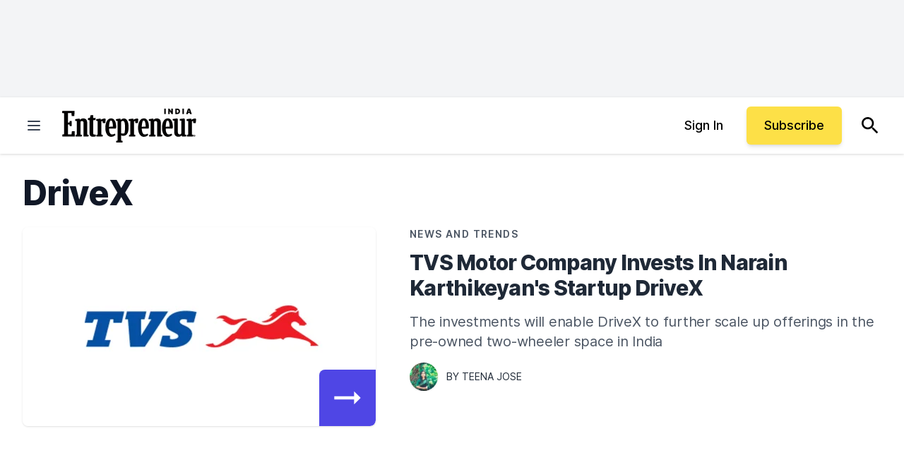

--- FILE ---
content_type: text/css
request_url: https://assets.entrepreneur.com/ent-components/ent-components-app.css.gz
body_size: 209017
content:
@font-face{font-family:Inter Variable;font-style:normal;font-display:swap;font-weight:100 900;src:url([data-uri]) format("woff2-variations");unicode-range:U+0460-052F,U+1C80-1C88,U+20B4,U+2DE0-2DFF,U+A640-A69F,U+FE2E-FE2F}@font-face{font-family:Inter Variable;font-style:normal;font-display:swap;font-weight:100 900;src:url([data-uri]) format("woff2-variations");unicode-range:U+0301,U+0400-045F,U+0490-0491,U+04B0-04B1,U+2116}@font-face{font-family:Inter Variable;font-style:normal;font-display:swap;font-weight:100 900;src:url([data-uri]) format("woff2-variations");unicode-range:U+1F00-1FFF}@font-face{font-family:Inter Variable;font-style:normal;font-display:swap;font-weight:100 900;src:url([data-uri]) format("woff2-variations");unicode-range:U+0370-0377,U+037A-037F,U+0384-038A,U+038C,U+038E-03A1,U+03A3-03FF}@font-face{font-family:Inter Variable;font-style:normal;font-display:swap;font-weight:100 900;src:url([data-uri]) format("woff2-variations");unicode-range:U+0102-0103,U+0110-0111,U+0128-0129,U+0168-0169,U+01A0-01A1,U+01AF-01B0,U+0300-0301,U+0303-0304,U+0308-0309,U+0323,U+0329,U+1EA0-1EF9,U+20AB}@font-face{font-family:Inter Variable;font-style:normal;font-display:swap;font-weight:100 900;src:url([data-uri]) format("woff2-variations");unicode-range:U+0100-02AF,U+0304,U+0308,U+0329,U+1E00-1E9F,U+1EF2-1EFF,U+2020,U+20A0-20AB,U+20AD-20C0,U+2113,U+2C60-2C7F,U+A720-A7FF}@font-face{font-family:Inter Variable;font-style:normal;font-display:swap;font-weight:100 900;src:url([data-uri]) format("woff2-variations");unicode-range:U+0000-00FF,U+0131,U+0152-0153,U+02BB-02BC,U+02C6,U+02DA,U+02DC,U+0304,U+0308,U+0329,U+2000-206F,U+2074,U+20AC,U+2122,U+2191,U+2193,U+2212,U+2215,U+FEFF,U+FFFD}


--- FILE ---
content_type: text/javascript;charset=utf-8
request_url: https://id.cxense.com/public/user/id?json=%7B%22identities%22%3A%5B%7B%22type%22%3A%22ckp%22%2C%22id%22%3A%22mjj1j6n440trlc1l%22%7D%2C%7B%22type%22%3A%22lst%22%2C%22id%22%3A%221sme6bojulf0j1nrg3q6jfbguz%22%7D%2C%7B%22type%22%3A%22cst%22%2C%22id%22%3A%221sme6bojulf0j1nrg3q6jfbguz%22%7D%5D%7D&callback=cXJsonpCB1
body_size: 188
content:
/**/
cXJsonpCB1({"httpStatus":200,"response":{"userId":"cx:13ra1jawa6au735b4vo44kds1l:ouilpp75wwta","newUser":true}})

--- FILE ---
content_type: application/javascript
request_url: https://ml314.com/utsync.ashx?pub=&adv=&et=0&eid=80990&ct=js&pi=&fp=&clid=&if=0&ps=&cl=&mlt=&data=&&cp=https%3A%2F%2Fwww.entrepreneur.com%2Fen-in%2Ftopic%2Fdrivex&pv=1766521906387_80iww7kdx&bl=en-us@posix&cb=3255917&return=&ht=&d=&dc=&si=1766521906387_80iww7kdx&cid=&s=1280x720&rp=&v=2.8.0.252
body_size: 674
content:
_ml.setFPI('3657796953944096812');_ml.syncCallback({"es":true,"ds":true});_ml.processTag({ url: 'https://dpm.demdex.net/ibs:dpid=22052&dpuuid=3657796953944096812&redir=', type: 'img' });
_ml.processTag({ url: 'https://idsync.rlcdn.com/395886.gif?partner_uid=3657796953944096812', type: 'img' });
_ml.processTag({ url: 'https://match.adsrvr.org/track/cmf/generic?ttd_pid=d0tro1j&ttd_tpi=1', type: 'img' });
_ml.processTag({ url: 'https://ib.adnxs.com/getuid?https://ml314.com/csync.ashx%3Ffp=$UID%26person_id=3657796953944096812%26eid=2', type: 'img' });


--- FILE ---
content_type: text/javascript;charset=utf-8
request_url: https://p1cluster.cxense.com/p1.js
body_size: 100
content:
cX.library.onP1('1sme6bojulf0j1nrg3q6jfbguz');
